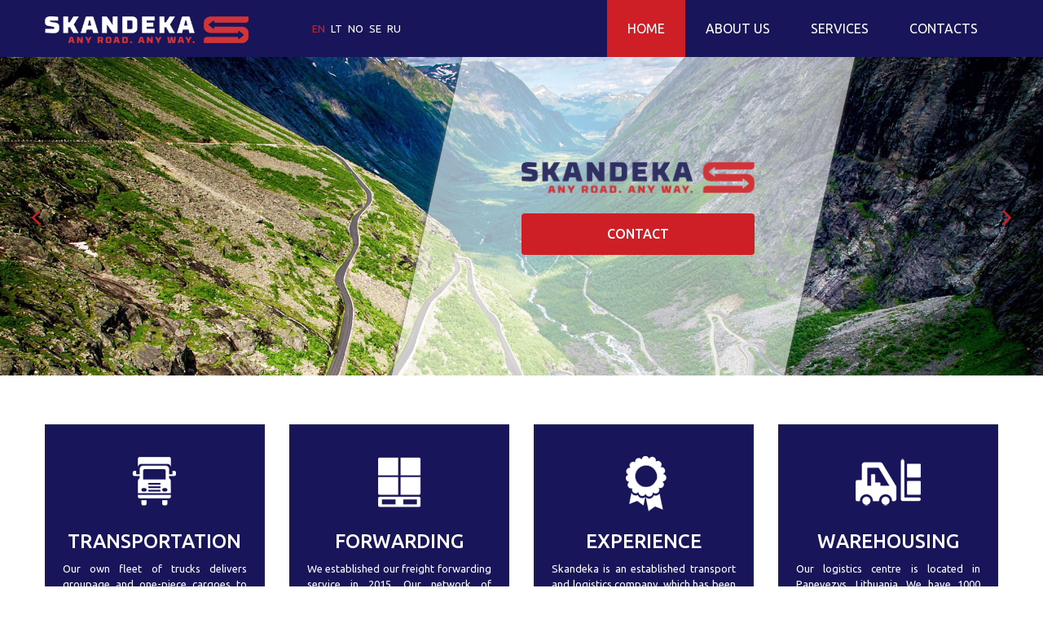

--- FILE ---
content_type: text/html; charset=utf-8
request_url: https://www.skandeka.lt/en
body_size: 11081
content:
<!DOCTYPE html>
<html xmlns="http://www.w3.org/1999/xhtml" xml:lang="en-gb" lang="en-gb" >
  <head>
          <base href="https://www.skandeka.lt/en" />
  <meta http-equiv="content-type" content="text/html; charset=utf-8" />
  <meta name="generator" content="SvetainiuCentras.lt on J!" />
  <title>International cargo transportation, freight forwarding, warehousing, customs brokerage - Norway, Sweden, Finland, Lithuania, Latvia, Estonia - UAB „SKANDEKA“</title>
  <link href="/en/home/rss" rel="alternate" type="application/rss+xml" title="RSS 2.0" />
  <link href="/en/home/atom" rel="alternate" type="application/atom+xml" title="Atom 1.0" />
  <link href="https://www.skandeka.lt/en" rel="canonical" />
  <link href="/templates/theme3169/favicon.ico" rel="shortcut icon" type="image/vnd.microsoft.icon" />
  <link rel="stylesheet" href="/templates/theme3169/css/layout.css" type="text/css" />
  <link rel="stylesheet" href="/templates/theme3169/css/jquery.fancybox.css" type="text/css" />
  <link rel="stylesheet" href="/templates/theme3169/css/jquery.fancybox-buttons.css" type="text/css" />
  <link rel="stylesheet" href="/templates/theme3169/css/jquery.fancybox-thumbs.css" type="text/css" />
  <link rel="stylesheet" href="/templates/theme3169/css/template.css" type="text/css" />
  <link rel="stylesheet" href="https://www.skandeka.lt/modules/mod_socialloginandsocialshare/lrstyle.css" type="text/css" />
  <link rel="stylesheet" href="/modules/mod_caroufredsel/css/caroufredsel.css" type="text/css" />
  <link rel="stylesheet" href="/templates/theme3169/css/caroufredsel.css" type="text/css" />
  <link rel="stylesheet" href="/templates/theme3169/css/camera.css" type="text/css" />
  <link rel="stylesheet" href="/templates/theme3169/html/mod_icemegamenu/css/default_icemegamenu.css" type="text/css" />
  <link rel="stylesheet" href="/templates/theme3169/html/mod_icemegamenu/css/default_icemegamenu-reponsive.css" type="text/css" />
  <link rel="stylesheet" href="/templates/theme3169/html/mod_icemegamenu/css/navbar.css" type="text/css" />
  <link rel="stylesheet" href="/media/mod_falang/css/template.css" type="text/css" />
  <script src="/media/jui/js/jquery.min.js" type="text/javascript"></script>
  <script src="/media/jui/js/jquery-noconflict.js" type="text/javascript"></script>
  <script src="/media/jui/js/jquery-migrate.min.js" type="text/javascript"></script>
  <script src="/media/system/js/caption.js" type="text/javascript"></script>
  <script src="/media/jui/js/bootstrap.min.js" type="text/javascript"></script>
  <script src="/templates/theme3169/js/jquery.validate.min.js" type="text/javascript"></script>
  <script src="/templates/theme3169/js/additional-methods.min.js" type="text/javascript"></script>
  <script src="/modules/mod_caroufredsel/js/jquery.caroufredsel.js" type="text/javascript"></script>
  <script src="/modules/mod_image_swoop/js/camera.min.js" type="text/javascript"></script>
  <script src="/templates/theme3169/html/mod_icemegamenu/js/menu.js" type="text/javascript"></script>
  <script src="/templates/theme3169/html/mod_icemegamenu/js/jquery.rd-navbar.js" type="text/javascript"></script>
  <script type="text/javascript">
jQuery(window).on('load',  function() {
				new JCaption('img.caption');
			});  (function(i,s,o,g,r,a,m){i['GoogleAnalyticsObject']=r;i[r]=i[r]||function(){
  (i[r].q=i[r].q||[]).push(arguments)},i[r].l=1*new Date();a=s.createElement(o),
  m=s.getElementsByTagName(o)[0];a.async=1;a.src=g;m.parentNode.insertBefore(a,m)
  })(window,document,'script','//www.google-analytics.com/analytics.js','ga');

  ga('create', 'UA-72413746-1', 'auto');
  ga('require', 'displayfeatures');
  ga('require', 'linkid', 'linkid.js');
  ga('send', 'pageview');
jQuery(document).ready(function(){
	jQuery('.hasTooltip').tooltip({"html": true,"container": "body"});
});window.setInterval(function(){var r;try{r=window.XMLHttpRequest?new XMLHttpRequest():new ActiveXObject("Microsoft.XMLHTTP")}catch(e){}if(r){r.open("GET","/index.php?option=com_ajax&format=json",true);r.send(null)}},3600000);jQuery(document).ready(function($){
	 RDMobilemenu_autoinit("#icemegamenu");
})
  </script>
  <link rel="alternate" href="https://www.skandeka.lt/ttps://www.skandeka.lt/en" hreflang="en-GB" />
  <link rel="alternate" href="https://www.skandeka.lt/ttps://www.skandeka.lt/lt" hreflang="lt-LT" />
  <link rel="alternate" href="https://www.skandeka.lt/ttps://www.skandeka.lt/no" hreflang="nb-NO" />
  <link rel="alternate" href="https://www.skandeka.lt/ttps://www.skandeka.lt/se" hreflang="sv-SE" />
  <link rel="alternate" href="https://www.skandeka.lt/ttps://www.skandeka.lt/ru" hreflang="ru-RU" />

    <link href='https://fonts.googleapis.com/css?family=Ubuntu:400,300,300italic,400italic,700,700italic,500italic,500&subset=latin,latin-ext' rel='stylesheet' type='text/css'>
  </head>
  <body class="body__ option-com_content view-category task- itemid-101">
        <!-- Body -->
    <div id="wrapper">
      <div class="wrapper-inner">
                <!-- Header -->
                <div id="header">
          <div class="row-container">
            <div class="container-fluid">
              <div class="row-fluid">
                <!-- Logo -->
                <div id="logo" class="span3">
                  <a href="https://www.skandeka.lt/">
                                        <img src="/images/logo.png" alt="UAB „SKANDEKA“">
                    <h1><span class="item_title_part_0 item_title_part_odd item_title_part_first_half item_title_part_first">UAB</span> <span class="item_title_part_1 item_title_part_even item_title_part_second_half item_title_part_last">„SKANDEKA“</span></h1>
                                      </a>
                </div>
                <nav class="moduletable pull-right  span7"><div class="module_container">
<div class="icemegamenu">
	<ul id="icemegamenu">
		<li id="iceMenu_101" class="iceMenuLiLevel_1 current active fullwidth">
			<a href="https://www.skandeka.lt/" class="icemega_active iceMenuTitle ">
				<span class="icemega_title icemega_nosubtitle">Home</span>
			</a>
		</li>
		<li id="iceMenu_134" class="iceMenuLiLevel_1 mzr-drop parent ">
			<a href="/en/our-team" class=" iceMenuTitle ">
				<span class="icemega_title icemega_nosubtitle">About us</span>
			</a>
			<ul class="icesubMenu icemodules sub_level_1" style="width:181px">
				<li>
					<div style="float:left;width:181px" class="iceCols">
						<ul>
							<li id="iceMenu_373" class="iceMenuLiLevel_2 ">
								<a href="/en/about-us/our-company" class=" iceMenuTitle ">
									<span class="icemega_title icemega_nosubtitle">Our company</span>
								</a>
							</li>
							<li id="iceMenu_374" class="iceMenuLiLevel_2 ">
								<a href="/en/about-us/our-fleet" class=" iceMenuTitle ">
									<span class="icemega_title icemega_nosubtitle">Our fleet</span>
								</a>
							</li>
							<li id="iceMenu_375" class="iceMenuLiLevel_2 ">
								<a href="/en/about-us/why-skandeka-is-your-best-choice" class=" iceMenuTitle ">
									<span class="icemega_title icemega_nosubtitle">Why Skandeka is your best choice?</span>
								</a>
							</li>
							<li id="iceMenu_376" class="iceMenuLiLevel_2 ">
								<a href="/en/about-us/our-team" class=" iceMenuTitle ">
									<span class="icemega_title icemega_nosubtitle">Our team</span>
								</a>
							</li>
							<li id="iceMenu_405" class="iceMenuLiLevel_2 ">
								<a href="/en/about-us/es-projektas/es-projektas" class=" iceMenuTitle ">
									<span class="icemega_title icemega_nosubtitle">ES projektas</span>
								</a>
							</li>
						</ul>
					</div>
				</li>
			</ul>
		</li>
		<li id="iceMenu_239" class="iceMenuLiLevel_1 mzr-drop parent ">
			<a href="/en/services" class=" iceMenuTitle ">
				<span class="icemega_title icemega_nosubtitle">Services</span>
			</a>
			<ul class="icesubMenu icemodules sub_level_1" style="width:280px">
				<li>
					<div style="float:left;width:280px" class="iceCols">
						<ul>
							<li id="iceMenu_369" class="iceMenuLiLevel_2 ">
								<a href="/en/services/overland-transport" class=" iceMenuTitle ">
									<span class="icemega_title icemega_nosubtitle">Overland transport</span>
								</a>
							</li>
							<li id="iceMenu_370" class="iceMenuLiLevel_2 ">
								<a href="/en/services/freight-forwarding" class=" iceMenuTitle ">
									<span class="icemega_title icemega_nosubtitle">Freight forwarding service</span>
								</a>
							</li>
						</ul>
					</div>
					<div style="float:left;width:280px" class="iceCols">
						<ul>
							<li id="iceMenu_371" class="iceMenuLiLevel_2 ">
								<a href="/en/services/warehousing-and-customs-services" class=" iceMenuTitle ">
									<span class="icemega_title icemega_nosubtitle">Warehousing and customs services</span>
								</a>
							</li>
						</ul>
					</div>
					<div style="float:left;width:280px" class="iceCols">
						<ul>
							<li id="iceMenu_402" class="iceMenuLiLevel_2 ">
								<a href="/paslaugos/online-order/view/form/lang/en?lang=en" class=" iceMenuTitle ">
									<span class="icemega_title icemega_nosubtitle">Online order</span>
								</a>
							</li>
						</ul>
					</div>
				</li>
			</ul>
		</li>
		<li id="iceMenu_142" class="iceMenuLiLevel_1 ">
			<a href="/en/contacts" class=" iceMenuTitle ">
				<span class="icemega_title icemega_nosubtitle">Contacts</span>
			</a>
		</li>
	</ul>
</div>


<script type="text/javascript">
	jQuery(document).ready(function(){
		var browser_width1 = jQuery(window).width();
		jQuery("#icemegamenu").find(".icesubMenu").each(function(index){
			var offset1 = jQuery(this).offset();
			var xwidth1 = offset1.left + jQuery(this).width();
			if(xwidth1 >= browser_width1){
				jQuery(this).addClass("ice_righttoleft");
			}
		});
		
	})
	jQuery(window).resize(function() {
		var browser_width = jQuery(window).width();
		jQuery("#icemegamenu").find(".icesubMenu").removeClass("ice_righttoleft").each(function(index){
			var offset = jQuery(this).offset();
			var xwidth = offset.left + jQuery(this).width();
			if(xwidth >= browser_width){
				jQuery(this).addClass("ice_righttoleft");
			}
		});
	});
</script></div></nav><div class="moduletable   span2"><div class="module_container"><div class="mod-languages">

	<ul class="lang-inline">
	        
        <!-- >>> [FREE] >>> -->
                    <li class="lang-active" dir="ltr">
                                    <a href="https://www.skandeka.lt/en">
                                                    EN                                            </a>
                            </li>
                <!-- <<< [FREE] <<< -->
	        
        <!-- >>> [FREE] >>> -->
                    <li class="" dir="ltr">
                                    <a href="https://www.skandeka.lt/lt">
                                                    LT                                            </a>
                            </li>
                <!-- <<< [FREE] <<< -->
	        
        <!-- >>> [FREE] >>> -->
                    <li class="" dir="ltr">
                                    <a href="https://www.skandeka.lt/no">
                                                    NO                                            </a>
                            </li>
                <!-- <<< [FREE] <<< -->
	        
        <!-- >>> [FREE] >>> -->
                    <li class="" dir="ltr">
                                    <a href="https://www.skandeka.lt/se">
                                                    SE                                            </a>
                            </li>
                <!-- <<< [FREE] <<< -->
	        
        <!-- >>> [FREE] >>> -->
                    <li class="" dir="ltr">
                                    <a href="https://www.skandeka.lt/ru">
                                                    RU                                            </a>
                            </li>
                <!-- <<< [FREE] <<< -->
		</ul>

</div>
</div></div>
              </div>
            </div>
          </div>
        </div>
                        <!-- Showcase -->
        <div id="showcase">
          <div class="moduletable "><div class="module_container"><div id="camera-slideshow_92" class=" camera_wrap pattern_1">

<div class="camera-item" data-src="/images/slider/slide-1.jpg">

			<div class="camera_caption fadeFromRight">

			<div class="item_content">
				<span class="bg"></span>
								
					
					
					
					<div class="item_introtext"><div class="custom_title"><img src="/images/skandeka-dark.png" alt="" /></div>
<p><a class="btn" href="/en/contacts">Contact</a></p></div>

					<!-- Read More link -->
					
				</div>

			</div>
		
	</div>

<div class="camera-item" data-src="/images/slider/slide-2.jpg">

			<div class="camera_caption fadeFromRight">

			<div class="item_content">
				<span class="bg"></span>
								
					
					
					
					<div class="item_introtext"><div class="custom_title"><img src="/images/skandeka-dark.png" alt="" /></div>
<p><a class="btn" href="/en/contacts">Contact</a></p></div>

					<!-- Read More link -->
					
				</div>

			</div>
		
	</div>

<div class="camera-item" data-src="/images/slider/slide-3.jpg">

			<div class="camera_caption fadeFromRight">

			<div class="item_content">
				<span class="bg"></span>
								
					
					
					
					<div class="item_introtext"><div class="custom_title"><img src="/images/skandeka-dark.png" alt="" /></div>
<p><a class="btn" href="/en/contacts">Contact</a></p></div>

					<!-- Read More link -->
					
				</div>

			</div>
		
	</div>
</div>
<script>
	jQuery(function(){
		jQuery('#camera-slideshow_92').camera({
			alignment			: "topCenter", //topLeft, topCenter, topRight, centerLeft, center, centerRight, bottomLeft, bottomCenter, bottomRight
			autoAdvance				: 1,	//true, false
			mobileAutoAdvance	: 1, //true, false. Auto-advancing for mobile devices
			barDirection			: "leftToRight",	//'leftToRight', 'rightToLeft', 'topToBottom', 'bottomToTop'
			barPosition				: "bottom",	//'bottom', 'left', 'top', 'right'
			cols							: 6,
			easing						: "swing",	//for the complete list http://jqueryui.com/demos/effect/easing.html
			mobileEasing			: "swing",	//leave empty if you want to display the same easing on mobile devices and on desktop etc.
			fx								: "simpleFade",	
			mobileFx					: "simpleFade",		//leave empty if you want to display the same effect on mobile devices and on desktop etc.
			gridDifference		: 250,	//to make the grid blocks slower than the slices, this value must be smaller than transPeriod
			height						: "30.517578125%",	//here you can type pixels (for instance '300px'), a percentage (relative to the width of the slideshow, for instance '50%') or 'auto'
			imagePath					: 'https://www.skandeka.lt/templates/theme3169/images/',	//the path to the image folder (it serves for the blank.gif, when you want to display videos)
			hover							: 0,	//true, false. Puase on state hover. Not available for mobile devices
			loader						: "none",	//pie, bar, none (even if you choose "pie", old browsers like IE8- can't display it... they will display always a loading bar)
			loaderColor				: "#eeeeee", 
			loaderBgColor			: "#222222", 
			loaderOpacity			: .8,	//0, .1, .2, .3, .4, .5, .6, .7, .8, .9, 1
			loaderPadding			: 2,	//how many empty pixels you want to display between the loader and its background
			loaderStroke			: 7,	//the thickness both of the pie loader and of the bar loader. Remember: for the pie, the loader thickness must be less than a half of the pie diameter
			minHeight					: "320px",	//you can also leave it blank
			navigation				: 1,	//true or false, to display or not the navigation buttons
			navigationHover		: 0,	//if true the navigation button (prev, next and play/stop buttons) will be visible on hover state only, if false they will be 	visible always
			mobileNavHover		: 0,	//same as above, but only for mobile devices
			opacityOnGrid			: 0,	//true, false. Decide to apply a fade effect to blocks and slices: if your slideshow is fullscreen or simply big, I recommend to set it false to have a smoother effect 
			overlayer					: 0,	//a layer on the images to prevent the users grab them simply by clicking the right button of their mouse (.camera_overlayer)
			pagination				: 0,
			playPause					: 0,	//true or false, to display or not the play/pause buttons
			pauseOnClick			: 0,	//true, false. It stops the slideshow when you click the sliders.
			pieDiameter				: 38,
			piePosition				: "rightTop",	//'rightTop', 'leftTop', 'leftBottom', 'rightBottom'
			portrait					: 0, //true, false. Select true if you don't want that your images are cropped
			rows							: 4,
			slicedCols				: 6,	//if 0 the same value of cols
			slicedRows				: 4,	//if 0 the same value of rows
			// slideOn				: "",	//next, prev, random: decide if the transition effect will be applied to the current (prev) or the next slide
			thumbnails				: 0,
			time							: 7000,	//milliseconds between the end of the sliding effect and the start of the nex one
			transPeriod				: 1500	//lenght of the sliding effect in milliseconds
			// onEndTransition		: function() {  },	//this callback is invoked when the transition effect ends
			// onLoaded					: function() {  },	//this callback is invoked when the image on a slide has completely loaded
			// onStartLoading		: function() {  },	//this callback is invoked when the image on a slide start loading
			// onStartTransition	: function() {  }	//this callback is invoked when the transition effect starts
		});
	});
</script></div></div>
        </div>
                                         <!-- Video -->
        <div id="video">
          <div class="row-container">
            <div class="container-fluid">
              <div class="row-fluid">
                <div class="moduletable center  span12"><div class="module_container"><div class="mod-newsflash-adv services mod-newsflash-adv__center cols-4" id="module_132">
    <div class="row-fluid">
    <article class="span3 item item_num0 item__module  " id="item_112">
    <a href="/en/services/overland-transport">
<div class="item_content">
<!-- Intro Image -->
<figure class="item_img img-intro img-intro__none"> 
			<img src="/images/pages/truck.png" alt="">
		</figure>
	<!-- Item title -->
		<h3 class="item_title item_title__center"><span class="item_title_part_0 item_title_part_odd item_title_part_first_half item_title_part_first item_title_part_last">Transportation</span></h3>
		<!-- Introtext -->
	<div class="item_introtext_blocks">
		<p>Our own fleet of trucks delivers groupage and one-piece cargoes to and from Norway, Sweden, Finland, Lithuania, Latvia and Estonia.</p>	</div>
	
	
	<!-- Read More link -->
	</div>
</a>
<div class="clearfix"></div>  </article>
    <article class="span3 item item_num1 item__module  " id="item_113">
    <a href="/en/services/freight-forwarding">
<div class="item_content">
<!-- Intro Image -->
<figure class="item_img img-intro img-intro__none"> 
			<img src="/images/pages/ekspedijavimas-icon.png" alt="">
		</figure>
	<!-- Item title -->
		<h3 class="item_title item_title__center"><span class="item_title_part_0 item_title_part_odd item_title_part_first_half item_title_part_first item_title_part_last">Forwarding</span></h3>
		<!-- Introtext -->
	<div class="item_introtext_blocks">
		<p>We established our freight forwarding service in 2015. Our network of reliable transport partners is constantly growing.</p>	</div>
	
	
	<!-- Read More link -->
	</div>
</a>
<div class="clearfix"></div>  </article>
    <article class="span3 item item_num2 item__module  " id="item_114">
    <a href="/en/our-team">
<div class="item_content">
<!-- Intro Image -->
<figure class="item_img img-intro img-intro__none"> 
			<img src="/images/pages/exp.png" alt="">
		</figure>
	<!-- Item title -->
		<h3 class="item_title item_title__center"><span class="item_title_part_0 item_title_part_odd item_title_part_first_half item_title_part_first item_title_part_last">Experience</span></h3>
		<!-- Introtext -->
	<div class="item_introtext_blocks">
		<p>Skandeka is an established transport and logistics company, which has been successfully operating and growing since 2001.</p>	</div>
	
	
	<!-- Read More link -->
	</div>
</a>
<div class="clearfix"></div>  </article>
    <article class="span3 item item_num3 item__module  lastItem" id="item_115">
    <a href="/en/services/warehousing-and-customs-services">
<div class="item_content">
<!-- Intro Image -->
<figure class="item_img img-intro img-intro__none"> 
			<img src="/images/pages/sandelis.png" alt="">
		</figure>
	<!-- Item title -->
		<h3 class="item_title item_title__center"><span class="item_title_part_0 item_title_part_odd item_title_part_first_half item_title_part_first item_title_part_last">Warehousing</span></h3>
		<!-- Introtext -->
	<div class="item_introtext_blocks">
		<p>Our logistics centre is located in Panevezys, Lithuania. We have 1000 m2 of modern and secure warehouse space at your disposal.</p>	</div>
	
	
	<!-- Read More link -->
	</div>
</a>
<div class="clearfix"></div>  </article>
    </div> 
  <div class="clearfix"></div>

  </div>
</div></div><section class="moduletable center  span12"><div class="module_container"><div class="mod-article-single mod-article-single__center" id="module_149">
	<div class="item__module" id="item_101">
				<!-- Intro Image -->
		<figure class="item_img img-intro img-intro__left">
							<img src="/images/pages/gold_sm.jpg" alt="">
						</figure>
				<!-- Item Title -->
		<h3 class="item-title"><span class="item_title_part_0 item_title_part_odd item_title_part_first_half item_title_part_first">OVERLAND</span> <span class="item_title_part_1 item_title_part_even item_title_part_second_half item_title_part_last">TRANSPORT</span></h3>
		
		<!-- Intro Text -->
		<div class="item_introtext">
			<p>Road transportation is the main business of JSC “Skandeka”. Our professional transport coordinators manage international shipments from/to Norway, Sweden, Finland, Lithuania, Latvia and Estonia. All our vehicles comply with the latest standards and requirements. We have trucks that are technically adapted to carry dangerous goods (in line with European Agreement on Dangerous Goods by Road or ADR). All goods are insured with CMR insurance.</p>		</div>
		<div class="clearfix"></div>
	</div>
  </div></div></section>
              </div>
            </div>
          </div>
        </div>
                                <!-- Maintop -->
        <div id="maintop">
          <div class="row-container">
            <div class="container-fluid">
              <div class="row-fluid">
                <section class="moduletable center  span12"><div class="module_container"><div class="mod-article-single mod-article-single__center" id="module_125">
	<div class="item__module" id="item_100">
				<!-- Intro Image -->
		<figure class="item_img img-intro img-intro__right">
							<img src="/images/pages/apiemus.jpg" alt="">
						</figure>
				<!-- Item Title -->
		<h3 class="item-title"><span class="item_title_part_0 item_title_part_odd item_title_part_first_half item_title_part_first">FREIGHT</span> <span class="item_title_part_1 item_title_part_even item_title_part_first_half">FORWARDING</span> <span class="item_title_part_2 item_title_part_odd item_title_part_second_half item_title_part_last">SERVICE</span></h3>
		
		<!-- Intro Text -->
		<div class="item_introtext">
			<p>We set up our freight-forwarding department in 2015. We partner with many reliable carriers to deliver part load (PTL) and full load (FTL) shipments. We can offer a wide range of transport with guaranteed departures and your preferred delivery times. Skandeka takes care of loads of any standard and complexity. Our extensive constantly monitored database allows to quickly organize the necessary transportation solution to the client.</p>		</div>
		<div class="clearfix"></div>
	</div>
  </div></div></section><div class="moduletable   span12"><div class="module_container"><div class="mod-article-single mod-article-single__" id="module_157">
	<div class="item__module" id="item_124">
				<!-- Intro Image -->
		<figure class="item_img img-intro img-intro__left">
							<img src="/images/pages/jfg011sm.jpg" alt="">
						</figure>
				<!-- Item Title -->
		<h4 class="item-title"><span class="item_title_part_0 item_title_part_odd item_title_part_first_half item_title_part_first">Our</span> <span class="item_title_part_1 item_title_part_even item_title_part_second_half item_title_part_last">experience</span></h4>
		
		<!-- Intro Text -->
		<div class="item_introtext">
			<p>JSC “Skandeka” was established in 2001. Our long-term company employees have a range of experience in transportation business, all our drivers are fully trained and extremely professional. Our main activity and expertise is international transportation. We have our own cargo terminal, we can provide customs brokerage services, we offer urgent delivery option. All our vehicles comply with the latest international standards and requirements. We have trucks that are technically adapted to carry oversized cargo and dangerous goods (in line with European Agreement on Dangerous Goods by Road or ADR).</p>		</div>
		<div class="clearfix"></div>
	</div>
  </div></div></div>
              </div>
            </div>
          </div>
        </div>
                        <!-- Maintop -->
        <div id="maintop-2" data-stellar-background-ratio="0.5">
          <div class="moduletable  trucks"><div class="module_container"><div class="mod_caroufredsel mod_caroufredsel__ trucks" id="module_91">
	<div id="list_carousel_91" class="list_carousel">

		<ul id="caroufredsel_91">
							<li class="item" id="item_19">
					<div class="item_content"><!-- Intro Image -->
<figure class="item_img img-intro img-intro__none"> 
			<img src="/images/carousel/carousel-1.jpg" alt="">
		</figure>

<div class="item_content_indent">
	<div class="item_content_inner">

				<h3 class="item_title item_title__ trucks"><span class="item_title_part_0 item_title_part_odd item_title_part_first_half item_title_part_first">Overland</span> <span class="item_title_part_1 item_title_part_even item_title_part_second_half item_title_part_last">transport</span></h3>
					
		<!-- Read More link -->
			</div>
</div>

</div>
				</li>
							<li class="item" id="item_22">
					<div class="item_content"><!-- Intro Image -->
<figure class="item_img img-intro img-intro__none"> 
			<img src="/images/carousel/carousel-2.jpg" alt="">
		</figure>

<div class="item_content_indent">
	<div class="item_content_inner">

				<h3 class="item_title item_title__ trucks"><span class="item_title_part_0 item_title_part_odd item_title_part_first_half item_title_part_first">LONG</span> <span class="item_title_part_1 item_title_part_even item_title_part_first_half">EXPERIENCE,</span> <span class="item_title_part_2 item_title_part_odd item_title_part_second_half">FROM</span> <span class="item_title_part_3 item_title_part_even item_title_part_second_half item_title_part_last">2001</span></h3>
					
		<!-- Read More link -->
			</div>
</div>

</div>
				</li>
							<li class="item" id="item_118">
					<div class="item_content"><!-- Intro Image -->
<figure class="item_img img-intro img-intro__none"> 
			<img src="/images/carousel/carousel-3.jpg" alt="">
		</figure>

<div class="item_content_indent">
	<div class="item_content_inner">

				<h3 class="item_title item_title__ trucks"><span class="item_title_part_0 item_title_part_odd item_title_part_first_half item_title_part_first">Professional</span> <span class="item_title_part_1 item_title_part_even item_title_part_second_half item_title_part_last">services</span></h3>
					
		<!-- Read More link -->
			</div>
</div>

</div>
				</li>
							<li class="item" id="item_20">
					<div class="item_content"><!-- Intro Image -->
<figure class="item_img img-intro img-intro__none"> 
			<img src="/images/carousel/carousel-4.jpg" alt="">
		</figure>

<div class="item_content_indent">
	<div class="item_content_inner">

				<h3 class="item_title item_title__ trucks"><span class="item_title_part_0 item_title_part_odd item_title_part_first_half item_title_part_first">35</span> <span class="item_title_part_1 item_title_part_even item_title_part_second_half item_title_part_last">Trucks</span></h3>
					
		<!-- Read More link -->
			</div>
</div>

</div>
				</li>
							<li class="item" id="item_21">
					<div class="item_content"><!-- Intro Image -->
<figure class="item_img img-intro img-intro__none"> 
			<img src="/images/carousel/carousel-5.jpg" alt="">
		</figure>

<div class="item_content_indent">
	<div class="item_content_inner">

				<h3 class="item_title item_title__ trucks"><span class="item_title_part_0 item_title_part_odd item_title_part_first_half item_title_part_first">Curtainsider</span> <span class="item_title_part_1 item_title_part_even item_title_part_second_half item_title_part_last">Semi-Trailer</span></h3>
					
		<!-- Read More link -->
			</div>
</div>

</div>
				</li>
							<li class="item" id="item_117">
					<div class="item_content"><!-- Intro Image -->
<figure class="item_img img-intro img-intro__none"> 
			<img src="/images/carousel/carousel-6.jpg" alt="">
		</figure>

<div class="item_content_indent">
	<div class="item_content_inner">

				<h3 class="item_title item_title__ trucks"><span class="item_title_part_0 item_title_part_odd item_title_part_first_half item_title_part_first">Thermo-insulated</span> <span class="item_title_part_1 item_title_part_even item_title_part_second_half item_title_part_last">semitrailers</span></h3>
					
		<!-- Read More link -->
			</div>
</div>

</div>
				</li>
					</ul>
	</div>

			<div id="carousel_91_prev" class="caroufredsel_prev"><span>&lt;</span></div>
		<div id="carousel_91_next" class="caroufredsel_next"><span>&gt;</span></div>
	
	<div id="carousel_91_pag" class="caroufredsel_pagination"></div>
	<div class="clearfix"></div>

	</div>

<script>
jQuery(function($) {
	var carousel = $("#caroufredsel_91")
	carousel.carouFredSel({
		responsive	: true,
		width: '100%',
		items		: {
			width : 512,
			height: 'variable',
			visible		: {
				min			: 1,
				max			: 4			},
			minimum: 1
		},
		scroll: {
			items: 1,
			fx: "scroll",
			easing: "swing",
			duration: 300,
			queue: true
		},
		auto: 7000,
					next: "#carousel_91_next",
			prev: "#carousel_91_prev",
						swipe:{
			onTouch: true
		}
	});
	$(window).load(function(){
		setTimeout(function(){
			carousel.trigger('configuration', {reInit: true})
		}, 100);
	});
});
</script>
</div></div>
        </div>
                <!-- Main Content row -->
        <div id="content">
          <div class="row-container">
            <div class="container-fluid">
              <div class="content-inner row-fluid">
                                <div id="component" class="span12">
                  <main role="main">
                                        <div id="system-message-container">
	</div>

                    <section class="page-category page-category__">
	</section>
                                        <!-- Content-bottom -->
                    <div id="content-bottom-row" class="row-fluid">
                      <div id="content-bottom">
                        <div class="moduletable  partners  span12"><div class="module_container"><header><h3 class="moduleTitle "><span class="item_title_part_0 item_title_part_odd item_title_part_first_half item_title_part_first">Our</span> <span class="item_title_part_1 item_title_part_even item_title_part_second_half item_title_part_last">partners</span></h3></header><div class="mod_caroufredsel mod_caroufredsel__ partners" id="module_159">
	<div id="list_carousel_159" class="list_carousel">

		<ul id="caroufredsel_159">
							<li class="item" id="item_134">
					<div class="item_content"><!-- Intro Image -->
<figure class="item_img img-intro img-intro__none"> 
			<img src="/images/clients/hellman.png" alt="">
		</figure>

<div class="item_content_indent">
	<div class="item_content_inner">

					
		<!-- Read More link -->
			</div>
</div>

</div>
				</li>
							<li class="item" id="item_135">
					<div class="item_content"><!-- Intro Image -->
<figure class="item_img img-intro img-intro__none"> 
			<img src="/images/clients/transline_baltic.png" alt="">
		</figure>

<div class="item_content_indent">
	<div class="item_content_inner">

					
		<!-- Read More link -->
			</div>
</div>

</div>
				</li>
							<li class="item" id="item_136">
					<div class="item_content"><!-- Intro Image -->
<figure class="item_img img-intro img-intro__none"> 
			<img src="/images/clients/db_schenker.png" alt="">
		</figure>

<div class="item_content_indent">
	<div class="item_content_inner">

					
		<!-- Read More link -->
			</div>
</div>

</div>
				</li>
							<li class="item" id="item_138">
					<div class="item_content"><!-- Intro Image -->
<figure class="item_img img-intro img-intro__none"> 
			<img src="/images/clients/dfds.png" alt="">
		</figure>

<div class="item_content_indent">
	<div class="item_content_inner">

					
		<!-- Read More link -->
			</div>
</div>

</div>
				</li>
							<li class="item" id="item_139">
					<div class="item_content"><!-- Intro Image -->
<figure class="item_img img-intro img-intro__none"> 
			<img src="/images/clients/glass_lt.png" alt="">
		</figure>

<div class="item_content_indent">
	<div class="item_content_inner">

					
		<!-- Read More link -->
			</div>
</div>

</div>
				</li>
							<li class="item" id="item_140">
					<div class="item_content"><!-- Intro Image -->
<figure class="item_img img-intro img-intro__none"> 
			<img src="/images/clients/hplus.png" alt="">
		</figure>

<div class="item_content_indent">
	<div class="item_content_inner">

					
		<!-- Read More link -->
			</div>
</div>

</div>
				</li>
							<li class="item" id="item_141">
					<div class="item_content"><!-- Intro Image -->
<figure class="item_img img-intro img-intro__none"> 
			<img src="/images/clients/devold.png" alt="">
		</figure>

<div class="item_content_indent">
	<div class="item_content_inner">

					
		<!-- Read More link -->
			</div>
</div>

</div>
				</li>
							<li class="item" id="item_142">
					<div class="item_content"><!-- Intro Image -->
<figure class="item_img img-intro img-intro__none"> 
			<img src="/images/clients/Circle_K_logo_2016sm.jpg" alt="">
		</figure>

<div class="item_content_indent">
	<div class="item_content_inner">

					
		<!-- Read More link -->
			</div>
</div>

</div>
				</li>
							<li class="item" id="item_143">
					<div class="item_content"><!-- Intro Image -->
<figure class="item_img img-intro img-intro__none"> 
			<img src="/images/clients/tyrholm.png" alt="">
		</figure>

<div class="item_content_indent">
	<div class="item_content_inner">

					
		<!-- Read More link -->
			</div>
</div>

</div>
				</li>
					</ul>
	</div>

			<div id="carousel_159_prev" class="caroufredsel_prev"><span>&lt;</span></div>
		<div id="carousel_159_next" class="caroufredsel_next"><span>&gt;</span></div>
	
	<div id="carousel_159_pag" class="caroufredsel_pagination"></div>
	<div class="clearfix"></div>

	</div>

<script>
jQuery(function($) {
	var carousel = $("#caroufredsel_159")
	carousel.carouFredSel({
		responsive	: true,
		width: '100%',
		items		: {
			width : 225,
			height: 'variable',
			visible		: {
				min			: 2,
				max			: 5			},
			minimum: 1
		},
		scroll: {
			items: 1,
			fx: "scroll",
			easing: "swing",
			duration: 300,
			queue: true
		},
		auto: 7000,
					next: "#carousel_159_next",
			prev: "#carousel_159_prev",
						swipe:{
			onTouch: true
		}
	});
	$(window).load(function(){
		setTimeout(function(){
			carousel.trigger('configuration', {reInit: true})
		}, 100);
	});
});
</script>
</div></div><div class="moduletable  "><div class="module_container"><header><h3 class="moduleTitle "><span class="item_title_part_0 item_title_part_odd item_title_part_first_half item_title_part_first">ES</span> <span class="item_title_part_1 item_title_part_even item_title_part_second_half item_title_part_last">projektas</span></h3></header><div class="mod-custom mod-custom__"  >
	<p>Galimybė gauti paramą iš jungtinio projekto „Investicinė parama saulės elektrinėms sausumoje“ pateikus paraišką Lietuvos energetikos agentūrai paskatino UAB „Skandeka“ suplanuoti įsirengti saulės elektrinę sausumoje. Jungtinio projekto projektas įgyvendinamas pagal ekonomikos gaivinimo ir atsparumo didinimo planą „Naujos kartos Lietuva“, finansuojamą Europos Sąjungos ekonomikos gaivinimo ir atsparumo didinimo priemonės „NextGenerationEU“ lėšomis.</p>
<p><img src="/images/nkl-1.jpg" alt="" /> <img src="/images/lea-1.jpg" alt="" /> <img src="/images/es-1.jpg" alt="" /></p></div></div></div>
                      </div>
                    </div>
                                      </main>
                </div>
                              </div>
            </div>
          </div>
        </div>
                <!-- Mainbottom -->
        <div id="mainbottom">
          <div class="row-container">
            <div class="container-fluid">
              <div class="row-fluid">
                <div class="moduletable  contact-module  span12"><div class="module_container"><div class="mod-article-single mod-article-single__ contact-module" id="module_156">
	<div class="item__module" id="item_123">
				<!-- Item Title -->
		<h4 class="item-title"><span class="item_title_part_0 item_title_part_odd item_title_part_first_half item_title_part_first">If</span> <span class="item_title_part_1 item_title_part_even item_title_part_first_half">you</span> <span class="item_title_part_2 item_title_part_odd item_title_part_first_half">can‘t</span> <span class="item_title_part_3 item_title_part_even item_title_part_first_half">find</span> <span class="item_title_part_4 item_title_part_odd item_title_part_first_half">an</span> <span class="item_title_part_5 item_title_part_even item_title_part_second_half">answer,</span> <span class="item_title_part_6 item_title_part_odd item_title_part_second_half">please</span> <span class="item_title_part_7 item_title_part_even item_title_part_second_half">contact</span> <span class="item_title_part_8 item_title_part_odd item_title_part_second_half item_title_part_last">us.</span></h4>
		
		<!-- Intro Text -->
		<div class="item_introtext">
					</div>
		<div class="clearfix"></div>
	</div>
     
  <div class="mod-newsflash-adv_custom-link">
    <a href="/en/contacts">Contact us</a>  </div>
  </div></div></div>
              </div>
            </div>
          </div>
        </div>
                        <!-- Bottom -->
        <div id="bottom">
          <div class="row-container">
            <div class="container-fluid">
              <div class="row-fluid">
                <div class="moduletable   span4"><div class="module_container"><header><h5 class="moduleTitle "><span class="item_title_part_0 item_title_part_odd item_title_part_first_half item_title_part_first item_title_part_last">Kontaktai</span></h5></header><div class="mod-menu">
	<ul class="nav menu menuinfo contacts">
	<li class="item-332 deeper parent"><a class="fa fa-map-marker" href="#" >map-marker</a>
<ul class="nav-child unstyled small"><li class="item-333"><span class="separator">Pramonės g. 16, Panevėžys</span></li></ul></li><li class="item-334 deeper parent"><a class="fa fa-phone " href="#" >phone </a>
<ul class="nav-child unstyled small"><li class="item-335"><span class="separator">+370 454 62701 </span></li></ul></li><li class="item-336 deeper parent"><a class="fa fa-phone " href="#" >phone </a>
<ul class="nav-child unstyled small"><li class="item-337"><span class="separator"> +370 685 20025</span></li></ul></li><li class="item-338 deeper parent"><a class="fa fa-envelope-o" href="#" >map-envelope-o</a>
<ul class="nav-child unstyled small"><li class="item-339 deeper parent"><span class="separator">Email:</span><ul class="nav-child unstyled small"><li class="item-340"><a href="mailto:info@skandeka.lt" >info@skandeka.lt</a>
</li></ul></li></ul></li>	</ul>
</div></div></div>
              </div>
            </div>
          </div>
        </div>
                        <div id="push"></div>

      </div>
      <div class="clr"></div>
    </div>
        <div id="footer-wrapper">
      <div class="footer-wrapper-inner">
        <!-- Copyright -->
        <div id="copyright" role="contentinfo">
          <div class="row-container">
            <div class="container-fluid">
              <div class="row-fluid">
                <div class="copyright span12">
                                    <span class="siteName">UAB „SKANDEKA“</span>
    					      					      <span class="copy">&copy;</span>  					      <span class="year">2026</span>                                    <a class="privacy_link" rel="license"><!--href="<?php/* echo $privacy_link_url; */?>"-->Privacy policy</a>
    					                                                        <div id="webcenter">
                  <span style="font-size:11px;color:#888888;">Tinklapių kūrimas:</span> <a href="http://www.svetainiucentras.lt" target="_blank">SvetainiuCentras.lt</a>
                </div>
                </div>
                
                              </div>
            </div>
          </div>
        </div>
      </div>
    </div>
        <div id="back-top">
      <a href="#"><span></span> </a>
    </div>
            <div id="modal" class="modal hide fade loginPopup">
      <div class="modal-hide"></div>
      <div class="modal_wrapper">
        <button type="button" class="close modalClose">×</button>
        <div class="moduletable "><div class="modal-header"><header><h3 class=""><span class="item_title_part_0 item_title_part_odd item_title_part_first_half item_title_part_first">Login</span> <span class="item_title_part_1 item_title_part_even item_title_part_second_half item_title_part_last">form</span></h3></header></div><div class="modal-body">  <form action="https://www.skandeka.lt/en" method="post" id="login-form-108" class="form-inline">
        <div class="mod-login_userdata">
    <div id="form-login-username-108" class="control-group">
      <div class="controls">
                <input id="mod-login_username-108" class="inputbox mod-login_username" type="text" name="username" tabindex="1" size="18" placeholder="User name" required>
              </div>
    </div>
    <div id="form-login-password-108" class="control-group">
      <div class="controls">
                <input id="mod-login_passwd-108" class="inputbox mod-login_passwd" type="password" name="password" tabindex="2" size="18" placeholder="Password"  required>
              </div>
    </div>    
                <label for="mod-login_remember-108" class="checkbox">
        <input id="mod-login_remember-108" class="mod-login_remember" type="checkbox" name="remember" value="yes">
        Remember me      </label> 
            <div class="mod-login_submit">
        <button type="submit" tabindex="3" name="Submit" class="btn btn-primary">Log in</button>
      </div>
               
      <ul class="unstyled">
        <li><a href="/en/profile/forgot-username" class="" title="Forgot your username?">Forgot your username?</a></li>
        <li><a href="/en/profile/forgot-password" class="" title="Forgot your password?">Forgot your password?</a></li>
              </ul>
      <input type="hidden" name="option" value="com_users">
      <input type="hidden" name="task" value="user.login">
      <input type="hidden" name="return" value="aW5kZXgucGhwP29wdGlvbj1jb21fY29udGVudCZ2aWV3PWNhdGVnb3J5JmxheW91dD10aGVtZTMxNjk6Y2F0ZWdvcnkmaWQ9OCZJdGVtaWQ9MTAx">
      <input type="hidden" name="8e9649af039029281dd0c1c68f6254c1" value="1" />    </div>
      </form>
<script>
  jQuery(document).bind('ready', function(){
      validator = jQuery('#login-form__108').validate({
        wrapper: 'mark'
      })
  })
</script>
<div class="lr_social_login_basic_150">
		<div class="lr_providers">
		<div class="lr_icons_box"><div>
			<a class="lr_providericons lr_facebook" href="javascript:void(0);" onclick="javascript:window.open('http://www.facebook.com/dialog/oauth?client_id=296188807244109&amp;redirect_uri=https://www.skandeka.lt/?provider=facebook&amp;display=popup&amp;scope=email,user_photos,user_about_me,user_hometown,user_photos','Facebook','toolbar=0,scrollbars=0,location=0,statusbar=0,menubar=0,resizable=0,width=400px,height=400px');" rel="nofollow" title="Login with Facebook">Login with Facebook</a>
			</div><div>
			<a class="lr_providericons lr_google" href="javascript:void(0);" onclick="javascript:window.open('https://accounts.google.com/o/oauth2/auth?response_type=code&amp;redirect_uri=https://www.skandeka.lt/?provider=google&amp;client_id=4ea43331a8b16c6ddb33685fc03635a8&amp;scope=https%3A%2F%2Fwww.googleapis.com%2Fauth%2Fuserinfo.profile+https%3A%2F%2Fwww.googleapis.com%2Fauth%2Fuserinfo.email','Google','toolbar=0,scrollbars=0,location=0,statusbar=0,menubar=0,resizable=0,width=400px,height=400px');" rel="nofollow" title="Login with Google +">Login with Google +</a>
			</div></div>
		</div>
		</div></div></div>
      </div>
    </div>
            
        <script src="/templates/theme3169/js/jquery.stellar.min.js"></script>
    <script>
      jQuery(function($) {
        $(window).load(function(){
          $.stellar({responsive: true,horizontalScrolling: false});
        });
      });
    </script>
        <script src="/templates/theme3169/js/jquery.fancybox.pack.js"></script>
    <script src="/templates/theme3169/js/jquery.fancybox-buttons.js"></script>
    <script src="/templates/theme3169/js/jquery.fancybox-media.js"></script>
    <script src="/templates/theme3169/js/jquery.fancybox-thumbs.js"></script>
    <script src="/templates/theme3169/js/jquery.pep.js"></script>
    <script src="/templates/theme3169/js/jquery.vide.min.js"></script>
    <script src="/templates/theme3169/js/autosize.min.js"></script>
    <script src="/templates/theme3169/js/scripts.js"></script>
      </body>
</html>


--- FILE ---
content_type: text/css
request_url: https://www.skandeka.lt/templates/theme3169/css/layout.css
body_size: 537
content:
.clearfix:before,
.clearfix:after {
  display: table;
  content: "";
  line-height: 0;
}
.clearfix:after {
  clear: both;
}
.hide-text {
  font-size: 0;
  line-height: 0;
  color: transparent;
  text-shadow: none;
  background-color: transparent;
  border: 0;
}
.input-block-level {
  display: block;
  width: 100%;
  min-height: 35px;
  -webkit-box-sizing: border-box;
  -moz-box-sizing: border-box;
  box-sizing: border-box;
}
.row-container {
  max-width: 1210px;
  margin-right: auto;
  margin-left: auto;
}
.row-container:before,
.row-container:after {
  display: table;
  content: "";
  line-height: 0;
}
.row-container:after {
  clear: both;
}
.contact-module {
  padding-bottom: 40px;
  text-align: center;
}
.contact-module .mod-article-single {
  /*text-align: center;*/
}
.contact-module h4 {
  margin-bottom: 0;
  text-align: left;
  font-size: 20px;
  text-transform: none;
  text-align: right;
  font-weight: 500;
}
.contact-module .mod-newsflash-adv_custom-link a {
  font-size: 20px;
  background: #CF1F26;
  color: #fff;
  float: none;
  padding: 7px 40px 10px;
  margin-bottom: 0;
  border: 1px solid #CF1F26;
}
.contact-module .mod-newsflash-adv_custom-link a:hover {
  border: 1px solid #CF1F26;
  color: #CF1F26;
  background: #fff;
}
.contact-module .mod-article-single {
  margin-bottom: 0;
}
.contact-module .module_container .mod-article-single {
  padding: 30px 20px;
  border: 1px solid rgba(2, 82, 121, 0.3);
  border-bottom: none;
  background: #f5f5f5;
  height: 23px;
}
.contact-module .module_container {
  border-bottom: 1px solid rgba(2, 82, 121, 0.3);
}
.contact-module .link {
  /*text-align: center;*/
  padding-top: 4px;
}
.contact-module .item__module {
  display: inline-block;
  padding-right: 20px;
}
.contact-module .mod-newsflash-adv_custom-link {
  display: inline-block;
}



--- FILE ---
content_type: text/css
request_url: https://www.skandeka.lt/modules/mod_caroufredsel/css/caroufredsel.css
body_size: 345
content:
.list_carousel {
  padding: 0;
  width: auto;
  position: relative;
  width: auto;
}
.list_carousel ul {
  margin: 0;
  padding: 0;
  list-style: none;
}
.caroufredsel_wrapper{
  cursor: auto !important;
}
.list_carousel li {
  padding: 0 10px;
  margin: 0;
  display: block;
  float: left;
  min-width: 50px;
  min-height: 162px;
}
.clearfix {
  float: none;
  clear: both;
}

/*Navigation*/

.caroufredsel_prev,
.caroufredsel_next{
  position: absolute;
  top: 50%;
  display: block;

  height: 20px;
  width: 20px;
  margin: -10px 0 0 0;
  background: #000;
  line-height: 20px;
  text-align: center;
  color:#fff;
}

.caroufredsel_prev:hover,
.caroufredsel_next:hover{
  background: #fff;
  color:#000;
}

.caroufredsel_prev span,
.caroufredsel_next span{
  display: block;
  cursor: pointer;
}

.caroufredsel_prev{
  left:0;
}

.caroufredsel_next{
  right:0;
}

/*Pagination*/

.caroufredsel_pagination{
  text-align: center;
}

.caroufredsel_pagination a{
  display: inline-block;
  padding: 0 0.5em;
}


--- FILE ---
content_type: text/css
request_url: https://www.skandeka.lt/templates/theme3169/css/caroufredsel.css
body_size: 1349
content:
.clearfix:before,
.clearfix:after {
  display: table;
  content: "";
  line-height: 0;
}
.clearfix:after {
  clear: both;
}
.hide-text {
  font-size: 0;
  line-height: 0;
  color: transparent;
  text-shadow: none;
  background-color: transparent;
  border: 0;
}
.input-block-level {
  display: block;
  width: 100%;
  min-height: 35px;
  -webkit-box-sizing: border-box;
  -moz-box-sizing: border-box;
  box-sizing: border-box;
}
.mod_caroufredsel {
  overflow: hidden;
  max-width: 2048px;
  position: relative;
  margin: 0 auto;
}
.caroufredsel_wrapper {
  cursor: auto !important;
}
.list_carousel {
  padding: 0;
  width: auto;
  position: relative;
  margin: 0;
}
.list_carousel ul {
  margin: 0;
  padding: 0;
  list-style: none;
}
.list_carousel ul li {
  display: block;
  float: left;
  margin: 0;
  padding: 0;
}
.list_carousel ul li .item_content {
  color: #ffffff;
  padding: 0;
  margin: 0;
}
.list_carousel ul li .item_content h1,
.list_carousel ul li .item_content h2,
.list_carousel ul li .item_content h3,
.list_carousel ul li .item_content h4,
.list_carousel ul li .item_content h5,
.list_carousel ul li .item_content h6 {
  color: white;
}
.list_carousel ul li .item_content .item_img {
  margin: 0;
}
.list_carousel ul li .item_content .item_content_indent {
  height: 100%;
  left: 0;
  position: absolute;
  text-align: center;
  top: 0;
  width: 100%;
}
.list_carousel ul li .item_content .item_content_indent:before {
  content: "";
  display: inline-block;
  height: 100%;
  overflow: hidden;
  vertical-align: middle;
  width: 0;
}
.list_carousel ul li .item_content .item_content_indent:after {
  position: absolute;
  content: "";
  top: 0;
  right: 0;
  bottom: 0;
  left: 0;
  background: #5095c3;
  opacity: 0;
  -webkit-transition: all 0.2s linear;
  -moz-transition: all 0.2s linear;
  -o-transition: all 0.2s linear;
  transition: all 0.2s linear;
}
.list_carousel ul li .item_content .item_content_indent > .item_content_inner {
  color: #ffffff;
  display: inline-block;
  max-width: 98%;
  vertical-align: middle;
  position: relative;
  z-index: 1;
}
.list_carousel ul li .item_content .item_content_indent:hover:after {
 /* position: absolute;
  content: "";
  top: 0;
  right: 0;
  bottom: 0;
  left: 0;
  background: #5095c3;
  opacity: 0.8;*/
}
.list_carousel ul li .item_content .item_content_indent:hover .item_published {
  color: white;
}
.list_carousel ul li .item_content .item_content_indent:hover .item_title {
  margin: 0 auto 24px;
}
.list_carousel ul li .item_content .item_content_indent:hover .btn {
  opacity: 1;
  font-size: inherit;
  line-height: inherit;
}
.list_carousel ul li .item_content .item_published {
  color: #5095c3;
  display: block;
  font-size: 20px;
  line-height: 36px;
  font-weight: 300;
  -webkit-transition: all 0.2s linear;
  -moz-transition: all 0.2s linear;
  -o-transition: all 0.2s linear;
  transition: all 0.2s linear;
}
.list_carousel ul li .item_content .item_published span {
  font-size: 33px;
  vertical-align: text-top;
}
.list_carousel ul li .item_content .item_title {
  max-width: 260px;
  margin: 0 auto;
  -webkit-transition: all 0.2s linear;
  -moz-transition: all 0.2s linear;
  -o-transition: all 0.2s linear;
  transition: all 0.2s linear;
}
.list_carousel ul li .item_content .btn {
  background: none;
  border: 1px solid white;
  -webkit-border-radius: 4px;
  -moz-border-radius: 4px;
  border-radius: 4px;
  padding: 7px 26px;
  color: white;
  text-transform: uppercase;
  opacity: 0;
  font-size: 0;
  line-height: 0;
}
.clearfix {
  float: none;
  clear: both;
}
/*Navigation*/
.caroufredsel_prev span,
.caroufredsel_next span {
  font-size: 0;
  line-height: 34px;
  cursor: pointer;
  margin-top: -17px;
  position: absolute;
  top: 50%;
  z-index: 2;
  color: #0099ff;
  -webkit-transition: all 0.2s linear;
  -moz-transition: all 0.2s linear;
  -o-transition: all 0.2s linear;
  transition: all 0.2s linear;
  /*text-indent: -9999px*/
}
.caroufredsel_prev span:before,
.caroufredsel_next span:before {
  font-family: FontAwesome;
  color: #3aa5ec;
  /*text-indent: inherit !important;*/
}
.caroufredsel_prev span {
  left: 3%;
}
.caroufredsel_prev span:before {
  content: "\f104";
  font-size: 35px;
}
.caroufredsel_next span {
  right: 3%;
}
.caroufredsel_next span:before {
  content: '\f105';
  font-size: 35px;
}
.caroufredsel_prev {
  /*left: 30px;*/
}
.caroufredsel_next {
  right: 0;
}
.moduletable.partners {
  height:
}
.trucks .caroufredsel_prev span,
.trucks .caroufredsel_next span {
  font-size: 0;
  line-height: 34px;
  cursor: pointer;
  /*margin-top: -17px;*/
  position: absolute;
  margin: -17px 40px 0;
  top: 50%;
  z-index: 2;
  color: #0099ff;
  -webkit-transition: all 0.2s linear;
  -moz-transition: all 0.2s linear;
  -o-transition: all 0.2s linear;
  transition: all 0.2s linear;
  /*text-indent: -9999px*/
}
.trucks .caroufredsel_prev span:before,
.trucks .caroufredsel_next span:before {
  font-family: FontAwesome;
  color: #CF1F26;
  /*text-indent: inherit !important;*/
}
.trucks .caroufredsel_prev span {
  left: 3%;
}
.trucks .caroufredsel_prev span:before {
  content: "\f104";
  font-size: 35px;
}
.trucks .caroufredsel_next span {
  right: 3%;
}
.trucks .caroufredsel_next span:before {
  content: '\f105';
  font-size: 35px;
}
.trucks .caroufredsel_prev {
  /*left: 30px;*/
  background: none;
  color: #0099ff;
}
.trucks .caroufredsel_next {
  right: 0;
  background: none;
  color: #0099ff;
}
.moduletable.partners .caroufredsel_prev span,
.moduletable.partners .caroufredsel_next span {
  font-size: 0;
  line-height: 34px;
  cursor: pointer;
  margin-top: -17px;
  position: absolute;
  top: 50%;
  z-index: 2;
  color: #0099ff;
  -webkit-transition: all 0.2s linear;
  -moz-transition: all 0.2s linear;
  -o-transition: all 0.2s linear;
  transition: all 0.2s linear;
  /*text-indent: -9999px*/
}
.moduletable.partners .caroufredsel_prev span:before,
.moduletable.partners .caroufredsel_next span:before {
  font-family: FontAwesome;
  color: #CF1F26;
  /*text-indent: inherit !important;*/
}
.moduletable.partners .caroufredsel_prev span {
  left: 3%;
}
.moduletable.partners .caroufredsel_prev span:before {
  content: "\f104";
  font-size: 35px;
}
.moduletable.partners .caroufredsel_next span {
  right: 3%;
}
.moduletable.partners .caroufredsel_next span:before {
  content: '\f105';
  font-size: 35px;
}
.moduletable.partners .caroufredsel_prev {
  /*left: 30px;*/
  background: none;
  color: #0099ff;
}
.moduletable.partners .caroufredsel_next {
  right: 0;
  background: none;
  color: #0099ff;
}



.mod_caroufredsel__.partners {
  height: 50px;
}
.moduletable.partners {
  padding-bottom: 40px;
}
/*Pagination*/
.caroufredsel_pagination {
  text-align: center;
}
.caroufredsel_pagination a {
  display: inline-block;
  padding: 0 0.5em;
}


--- FILE ---
content_type: text/css
request_url: https://www.skandeka.lt/templates/theme3169/css/camera.css
body_size: 2152
content:
.clearfix:before,
.clearfix:after {
  display: table;
  content: "";
  line-height: 0;
}
.clearfix:after {
  clear: both;
}
.hide-text {
  font-size: 0;
  line-height: 0;
  color: transparent;
  text-shadow: none;
  background-color: transparent;
  border: 0;
}
.input-block-level {
  display: block;
  width: 100%;
  min-height: 35px;
  -webkit-box-sizing: border-box;
  -moz-box-sizing: border-box;
  box-sizing: border-box;
}
/**************************
*
*	GENERAL
*
**************************/
.camera_wrap {
  direction: ltr;
  display: none;
  position: relative;
  z-index: 0;
  width: 100%;
  margin-bottom: -195px !important;
}
.camera_wrap img,
.camera_wrap ol,
.camera_wrap ul,
.camera_wrap li,
.camera_wrap table,
.camera_wrap tbody,
.camera_wrap tfoot,
.camera_wrap thead,
.camera_wrap tr,
.camera_wrap th,
.camera_wrap td {
  background: none;
  border: 0;
  font: inherit;
  font-size: 100%;
  margin: 0;
  padding: 0;
  vertical-align: baseline;
  list-style: none;
}
.camera_wrap .camera_thumbs_wrap a,
.camera_wrap .camera_thumbs_wrap img,
.camera_wrap .camera_thumbs_wrap ol,
.camera_wrap .camera_thumbs_wrap ul,
.camera_wrap .camera_thumbs_wrap li,
.camera_wrap .camera_thumbs_wrap table,
.camera_wrap .camera_thumbs_wrap tbody,
.camera_wrap .camera_thumbs_wrap tfoot,
.camera_wrap .camera_thumbs_wrap thead,
.camera_wrap .camera_thumbs_wrap tr,
.camera_wrap .camera_thumbs_wrap th,
.camera_wrap .camera_thumbs_wrap td {
  background: none;
  border: 0;
  font: inherit;
  font-size: 100%;
  margin: 0;
  padding: 0;
  vertical-align: baseline;
  list-style: none;
}
.camera_wrap img {
  max-width: none !important;
}
.camera_wrap .camera_fakehover {
  height: 100%;
  min-height: 60px;
  position: relative;
  width: 100%;
  z-index: 1;
}
.camera_wrap .camera_pag .camera_pag_ul {
  list-style: none;
  margin: 0;
  padding: 0;
  text-align: right;
}
.camera_wrap .camera_pag .camera_pag_ul li {
  -webkit-border-radius: 8px;
  -moz-border-radius: 8px;
  border-radius: 8px;
  cursor: pointer;
  display: inline-block;
  height: 16px;
  margin: 20px 5px;
  position: relative;
  text-align: left;
  text-indent: 9999px;
  width: 16px;
  -webkit-transition: all 0.5s ease;
  -moz-transition: all 0.5s ease;
  -o-transition: all 0.5s ease;
  transition: all 0.5s ease;
}
.camera_wrap .camera_pag .camera_pag_ul li > span {
  overflow: hidden;
  display: block;
}
.camera_src {
  display: none;
}
.cameraCont,
.cameraContents {
  height: 100%;
  position: relative;
  width: 100%;
  z-index: 1;
}
.cameraSlide {
  bottom: 0;
  left: 0;
  position: absolute;
  right: 0;
  top: 0;
  width: 100%;
}
.cameraContent {
  bottom: 0;
  display: none;
  left: 0;
  position: absolute;
  right: 0;
  top: 0;
  width: 100%;
}
.camera_target {
  bottom: 0;
  height: 100%;
  left: 0;
  overflow: hidden;
  position: absolute;
  right: 0;
  text-align: left;
  top: 0;
  width: 100%;
  z-index: 0;
}
.camera_overlayer {
  bottom: 0;
  height: 100%;
  left: 0;
  overflow: hidden;
  position: absolute;
  right: 0;
  top: 0;
  width: 100%;
  z-index: 0;
}
.camera_target_content {
  bottom: 0;
  left: 0;
  overflow: hidden;
  position: absolute;
  right: 0;
  top: 0;
  z-index: 2;
}
.camera_target_content .camera_link {
  background: url(../images/blank.gif);
  display: block;
  height: 100%;
  text-decoration: none;
}
.camera_loader {
  background: #ffffff url(../images/camera-loader.gif) no-repeat center;
  background: rgba(255, 255, 255, 0.9) url(../images/camera-loader.gif) no-repeat center;
  border: 1px solid #ffffff;
  -webkit-border-radius: 18px;
  -moz-border-radius: 18px;
  border-radius: 18px;
  height: 36px;
  left: 50%;
  overflow: hidden;
  position: absolute;
  margin: -18px 0 0 -18px;
  top: 50%;
  width: 36px;
  z-index: 3;
}
.camera_bar {
  bottom: 0;
  left: 0;
  overflow: hidden;
  position: absolute;
  right: 0;
  top: 0;
  z-index: 3;
}
.camera_thumbs_wrap.camera_left .camera_bar,
.camera_thumbs_wrap.camera_right .camera_bar {
  height: 100%;
  position: absolute;
  width: auto;
}
.camera_thumbs_wrap.camera_bottom .camera_bar,
.camera_thumbs_wrap.camera_top .camera_bar {
  height: auto;
  position: absolute;
  width: 100%;
}
.camera_nav_cont {
  height: 65px;
  overflow: hidden;
  position: absolute;
  right: 9px;
  top: 15px;
  width: 120px;
  z-index: 4;
}
.camera_caption {
  height: 100%;
  left: 0;
  position: absolute;
  text-align: center;
  top: 0;
  width: 100%;
}
.camera_caption:before {
  content: "";
  display: inline-block;
  height: 100%;
  overflow: hidden;
  vertical-align: middle;
  width: 0;
}
.camera_caption > div {
  color: #ffffff;
  display: inline-block;
  max-width: 98%;
  min-width: 54%;
  vertical-align: middle;
  text-align: right;
}
.camera_caption > div .item_content {
  display: inline-block;
  padding: 0 60px;
  text-align: center;
}
.camera_caption .bg {
  background: rgba(255, 255, 255, 0.6) none repeat scroll 0 0;
  height: 850px;
  right: 17%;
  position: absolute;
  top: -110px;
  transform: rotate(12.5deg);
  transform-origin: 0 0 0;
  width: 470px;
  z-index: 1;
  box-shadow: 0 5px 5px #5b5b5b;
}
.camera_caption > div .custom_title {
  color: #333333;
  z-index: 2;
  display: block;
  position: relative;
}
.camera_caption > div .custom_title strong {
  display: block;
  font-weight: 500;
  font-size: 45px;
  line-height: 55px;
}
.camera_caption > div .btn {
  background: #CF1F26; /*rgba(255, 219, 66, 1);*/
  border: 2px solid #CF1F26;
  font-size: 16px;
  font-weight: 500;
  line-height: 26px;
  padding: 10px 40px 11px;
  z-index: 2;
  display: block;
  position: relative;
}
.camera_caption > div .btn .fa {
  color: #f16089;
  font-size: 21px;
  margin-right: 11px;
  -webkit-transition: all 0.2s linear;
  -moz-transition: all 0.2s linear;
  -o-transition: all 0.2s linear;
  transition: all 0.2s linear;
}
.camera_caption > div .btn:hover {
  background: #f16089;
}
.camera_caption > div .btn:hover .fa {
  color: #ffffff;
}
.camerarelative {
  overflow: hidden;
  position: relative;
}
.imgFake {
  cursor: pointer;
}
.camera_prevThumbs,
.camera_nextThumbs {
  bottom: 4px;
  cursor: pointer;
  left: 0;
  position: absolute;
  top: 4px;
  visibility: hidden;
  width: 30px;
  z-index: 10;
}
.camera_prevThumbs div,
.camera_nextThumbs div {
  background: url(../images/camera_skins.png) no-repeat -160px 0;
  display: block;
  height: 40px;
  margin-top: -20px;
  position: absolute;
  top: 50%;
  width: 30px;
}
.camera_nextThumbs {
  right: 0;
}
.camera_nextThumbs div {
  background: url(../images/camera_skins.png) no-repeat -190px 0;
}
.camera_command_wrap {
  left: 0;
  position: relative;
  right: 0;
  z-index: 4;
}
.camera_command_wrap .hideNav {
  display: none;
}
.camera_pag_ul li img {
  display: none;
  position: absolute;
}
.camera_pag_ul .thumb_arrow {
  border-left: 4px solid transparent;
  border-right: 4px solid transparent;
  border-top: 4px solid;
  top: 0;
  left: 50%;
  margin-left: -4px;
  position: absolute;
}
.camera_commands {
  cursor: pointer;
  height: 40px;
  margin-top: -20px;
  position: absolute;
  top: 50%;
  width: 40px;
  z-index: 2;
}
.camera_prev,
.camera_next {
  font-size: 33px;
  line-height: 34px;
  cursor: pointer;
  margin-top: -17px;
  position: absolute;
  top: 50%;
  z-index: 2;
  color: #CF1F26;
  -webkit-transition: all 0.2s linear;
  -moz-transition: all 0.2s linear;
  -o-transition: all 0.2s linear;
  transition: all 0.2s linear;
}
.camera_prev:before,
.camera_next:before {
  font-family: FontAwesome;
}
.camera_prev:hover,
.camera_next:hover {
  color: white;
}
.camera_prev {
  left: 3%;
}
.camera_prev:before {
  content: "\f104";
}
.camera_next {
  right: 3%;
}
.camera_next:before {
  content: '\f105';
}
.camera_commands {
  right: 41px;
}
.camera_commands > .camera_play {
  background: url(../images/camera_skins.png) no-repeat -80px 0;
  height: 40px;
  width: 40px;
}
.camera_commands > .camera_stop {
  background: url(../images/camera_skins.png) no-repeat -120px 0;
  display: block;
  height: 40px;
  width: 40px;
}
.camera_thumbs_cont {
  overflow: hidden;
  position: relative;
  width: 100%;
}
.camera_thumbs_cont > div {
  float: left;
  width: 100%;
}
.camera_thumbs_cont ul {
  overflow: hidden;
  padding: 3px 4px 8px;
  position: relative;
  text-align: center;
}
.camera_thumbs_cont ul li {
  display: inline;
  padding: 0 4px;
}
.camera_thumbs_cont ul li > img {
  cursor: pointer;
  margin-top: 5px;
  vertical-align: bottom;
}
.camera_commands_emboss .camera_thumbs_cont {
  -moz-box-shadow: 0px 1px 0px #ffffff, inset 0px 1px 1px rgba(0, 0, 0, 0.2);
  -webkit-box-shadow: 0px 1px 0px #ffffff, inset 0px 1px 1px rgba(0, 0, 0, 0.2);
  box-shadow: 0px 1px 0px #ffffff, inset 0px 1px 1px rgba(0, 0, 0, 0.2);
}
.camera_clear {
  clear: both;
  display: block;
  height: 1px;
  margin: -1px 0 25px;
  position: relative;
}
.showIt {
  display: none;
}


--- FILE ---
content_type: text/css
request_url: https://www.skandeka.lt/templates/theme3169/html/mod_icemegamenu/css/default_icemegamenu-reponsive.css
body_size: 204
content:
@media (max-width: 979px) {
	.icemegamenu{
		overflow: visible !important;
	}
}

@media (max-width: 767px) {
	.icemegamenu{
		overflow: hidden !important;
	}
	.icemegamenu .nav-collapse .navbar-form{
		padding: 0;
		margin: 0;
		display: block;
	}
}


@media (max-width: 480px){

	
}

--- FILE ---
content_type: application/javascript
request_url: https://www.skandeka.lt/templates/theme3169/js/jquery.stellar.min.js
body_size: 3751
content:
/*! Stellar.js v0.6.2 | Copyright 2014, Mark Dalgleish | http://markdalgleish.com/projects/stellar.js | http://markdalgleish.mit-license.org */
eval(function(p,a,c,k,e,r){e=function(c){return(c<a?'':e(parseInt(c/a)))+((c=c%a)>35?String.fromCharCode(c+29):c.toString(36))};if(!''.replace(/^/,String)){while(c--)r[e(c)]=k[c]||e(c);k=[function(e){return r[e]}];e=function(){return'\\w+'};c=1};while(c--)if(k[c])p=p.replace(new RegExp('\\b'+e(c)+'\\b','g'),k[c]);return p}(';!3(a,b,c,d){3 e(b,c){2.w=b,2.8=a.3b({},g,c),2.2Y=g,2.33=f,2.1Y()}v f="7",g={15:"1a",1X:"C",1g:!0,1e:!0,G:0,H:0,1T:!1,2a:!0,2k:!0,2p:!0,2x:3(a){a.32()},1n:3(a){a.3a()}},h={1a:{1h:3(a){B a.2r()},1A:3(a,b){a.2r(b)},1d:3(a){B a.22()},1o:3(a,b){a.22(b)}},C:{1h:3(a){B-1*F(a.u("E"),10)},1d:3(a){B-1*F(a.u("D"),10)}},K:{1h:3(a){B-1*F(a.u("K-E"),10)},1d:3(a){B-1*F(a.u("K-D"),10)}},1S:{1h:3(a){v b=2j(a[0])[k];B"2m"!==b?-1*F(b.1R(/(-?[0-9]+)/g)[4],10):0},1d:3(a){v b=2j(a[0])[k];B"2m"!==b?-1*F(b.1R(/(-?[0-9]+)/g)[5],10):0}}},i={C:{1A:3(a,b){a.u("E",b)},1o:3(a,b){a.u("D",b)}},1S:{2w:3(a,b,c,d,e){a[0].1D[k]="37("+(b-c)+"1C, "+(d-e)+"1C, 0)"}}},j=3(){v b,c=/^(3d|23|25|O|3l|2I)(?=[A-Z])/,d=a("2X")[0].1D,e="";19(b 1P d)U(c.2l(b)){e=b.1R(c)[0];34}B"35"1P d&&(e="23"),"36"1P d&&(e="25"),3(a){B e+(e.16>0?a.38(0).39()+a.1O(1):a)}}(),k=j("1S"),l=a("<3c />",{1D:"I:#3f"}).u("I-C-x")!==d,m=l?3(a,b,c){a.u({"I-C-x":b,"I-C-y":c})}:3(a,b,c){a.u("I-C",b+" "+c)},n=l?3(a){B[a.u("I-C-x"),a.u("I-C-y")]}:3(a){B a.u("I-C").2H(" ")},o=b.2J||b.2K||b.2L||b.2M||b.2N||3(a){2O(a,2P/2Q)};e.1N={1Y:3(){2.8.J=f+"26"+27.3o(2Z*27.31()),2.2c(),2.2g(),2.2h(),2.2i(),2.1M(),2.1y({20:!0}),"1a"===2.8.15?2.2G():2.2n()},2c:3(){2.w===c.2o&&(2.w=b),2.$L=a(2.w),2.$w=2.w===b?a("2o"):2.$L,2.$1c=2.8.1c!==d?a(2.8.1c):2.$L[0]===b||"1a"===2.8.15?2.$L:2.$L.1L()},2g:3(){v a=2,b=h[a.8.15];2.13=3(){B b.1h(a.$L)},2.14=3(){B b.1d(a.$L)}},2h:3(){v b=2,c=h[b.8.15],d=i[b.8.1X],e=c.1A,f=c.1o;2.1l="3"==T e?3(a){e(b.$L,a)}:a.1K,2.1k="3"==T f?3(a){f(b.$L,a)}:a.1K,2.1J=d.2w||3(a,c,e,f,g){b.8.1g&&d.1A(a,c,e),b.8.1e&&d.1o(a,f,g)}},2i:3(){v c=2,d=a(b);c.8.1T&&d.1j("1I."+2.J,3(){c.1y()}),d.1j("W."+2.J,3(){c.1M(),c.8.1T&&c.1y()})},1y:3(c){v d=2,e=d.13(),f=d.14();c&&c.20||2.1H(),2.1l(0),2.1k(0),2.2d(),2.2e(),2.2f(),c&&c.20&&/2R/.2l(2U.2V)&&a(b).1I(3(){v a=d.13(),b=d.14();d.1l(a+1),d.1k(b+1),d.1l(a),d.1k(b)}),2.1l(e),2.1k(f)},1M:3(){v a=2.$1c.z(),b=R!==a&&a!==d;2.1q=2.$1c.1F(),2.1s=2.$1c.1E(),2.1u=b?a.D:0,2.1v=b?a.E:0},2e:3(){{v b=2;2.13(),2.14()}U(2.P!==d)19(v c=2.P.16-1;c>=0;c--)2.P[c].$w.6("7-1i",d);2.P=[],2.8.2k&&2.$w.2q("[6-7-V]").18(3(){v c,e,f,g,h,i,j,k,l,m=a(2),n=0,o=0,p=0,q=0;U(m.6("7-1i")){U(m.6("7-1i")!==2)B}2D m.6("7-1i",2);b.8.1n(m),m.6("7-1f")?(m.u("E",m.6("7-1f")),m.u("D",m.6("7-1Q"))):(m.6("7-1f",m.u("E")),m.6("7-1Q",m.u("D"))),f=m.C().E,g=m.C().D,h="1r"===m.u("K-E")?0:F(m.u("K-E"),10),i="1r"===m.u("K-D")?0:F(m.u("K-D"),10),k=m.z().E-h,l=m.z().D-i,m.24().18(3(){v b=a(2);B b.6("7-z-1L")===!0?(n=p,o=q,j=b,!1):(p+=b.C().E,1G(q+=b.C().D))}),c=m.6("7-M-z")!==d?m.6("7-M-z"):j!==d&&j.6("7-M-z")!==d?j.6("7-M-z"):b.G,e=m.6("7-N-z")!==d?m.6("7-N-z"):j!==d&&j.6("7-N-z")!==d?j.6("7-N-z"):b.H,b.P.28({$w:m,$29:j,Q:"2b"===m.u("C"),G:c,H:e,X:f,S:g,11:k,12:l,1B:n,1x:o,17:m.6("7-V")!==d?m.6("7-V"):1,1F:m.2S(!0),1E:m.2T(!0),1m:!1})})},2f:3(){v b,c=2,e=2.13(),f=2.14();2.Y=[],2.8.2a&&(b=2.$w.2q("[6-7-I-V]"),2.$w.6("7-I-V")&&(b=b.2W(2.$w)),b.18(3(){v b,g,h,i,j,k,l,o=a(2),p=n(o),q=0,r=0,s=0,t=0;U(o.6("7-1p")){U(o.6("7-1p")!==2)B}2D o.6("7-1p",2);o.6("7-1w")?m(o,o.6("7-1w"),o.6("7-1U")):(o.6("7-1w",p[0]),o.6("7-1U",p[1])),h="1r"===o.u("K-E")?0:F(o.u("K-E"),10),i="1r"===o.u("K-D")?0:F(o.u("K-D"),10),j=o.z().E-h-e,k=o.z().D-i-f,o.24().18(3(){v b=a(2);B b.6("7-z-1L")===!0?(q=s,r=t,l=b,!1):(s+=b.C().E,1G(t+=b.C().D))}),b=o.6("7-M-z")!==d?o.6("7-M-z"):l!==d&&l.6("7-M-z")!==d?l.6("7-M-z"):c.G,g=o.6("7-N-z")!==d?o.6("7-N-z"):l!==d&&l.6("7-N-z")!==d?l.6("7-N-z"):c.H,c.Y.28({$w:o,$29:l,Q:"2b"===o.u("I-30"),G:b,H:g,1V:p[0],1W:p[1],2s:2t(F(p[0],10))?0:F(p[0],10),2u:2t(F(p[1],10))?0:F(p[1],10),X:o.C().E,S:o.C().D,11:j,12:k,1B:q,1x:r,17:o.6("7-I-V")===d?1:o.6("7-I-V")})}))},1H:3(){v a,b,c,d,e;19(e=2.P.16-1;e>=0;e--)a=2.P[e],b=a.$w.6("7-1f"),c=a.$w.6("7-1Q"),2.1J(a.$w,b,b,c,c),2.8.1n(a.$w),a.$w.6("7-1f",R).6("7-1i",R).6("7-1p",R);19(e=2.Y.16-1;e>=0;e--)d=2.Y[e],d.$w.6("7-1w",R).6("7-1U",R),m(d.$w,d.1V,d.1W)},2v:3(){2.1H(),2.$L.1b("W."+2.J).1b("1a."+2.J),2.1z=a.1K,a(b).1b("1I."+2.J).1b("W."+2.J)},2d:3(){v c=2,d=a(b);d.1b("W.M-"+2.J).1b("W.N-"+2.J),"3"==T 2.8.G?(2.G=2.8.G(),d.1j("W.M-"+2.J,3(){c.G=c.8.G()})):2.G=2.8.G,"3"==T 2.8.H?(2.H=2.8.H(),d.1j("W.N-"+2.J,3(){c.H=c.8.H()})):2.H=2.8.H},1Z:3(){v a,b,c,d,e,f,g,h,i,j,k=2.13(),l=2.14(),n=!0,o=!0;U(2.2y!==k||2.2z!==l||2.2A!==2.1q||2.2B!==2.1s){19(2.2y=k,2.2z=l,2.2A=2.1q,2.2B=2.1s,j=2.P.16-1;j>=0;j--)a=2.P[j],b=a.Q?1:0,2.8.1g?(f=(k+a.G+2.1v+a.X-a.11+a.1B)*-(a.17+b-1)+a.X,h=f-a.X+a.11):(f=a.X,h=a.11),2.8.1e?(g=(l+a.H+2.1u+a.S-a.12+a.1x)*-(a.17+b-1)+a.S,i=g-a.S+a.12):(g=a.S,i=a.12),2.8.2p&&(o=!2.8.1g||h+a.1F>(a.Q?0:k)&&h<(a.Q?0:k)+2.1q+2.1v,n=!2.8.1e||i+a.1E>(a.Q?0:l)&&i<(a.Q?0:l)+2.1s+2.1u),o&&n?(a.1m&&(2.8.1n(a.$w),a.1m=!1),2.1J(a.$w,f,a.X,g,a.S)):a.1m||(2.8.2x(a.$w),a.1m=!0);19(j=2.Y.16-1;j>=0;j--)c=2.Y[j],b=c.Q?0:1,d=2.8.1g?(k+c.G-2.1v-c.11+c.1B-c.2s)*(b-c.17)+"1C":c.1V,e=2.8.1e?(l+c.H-2.1u-c.12+c.1x-c.2u)*(b-c.17)+"1C":c.1W,m(c.$w,d,e)}},2G:3(){v a=2,b=!1,c=3(){a.1Z(),b=!1},d=3(){b||(o(c),b=!0)};2.$L.1j("1a."+2.J,d),d()},2n:3(){v a=2;2.1z=3(){o(a.1z),a.1Z()},2.1z()}},a.3e[f]=3(b){v c=2C;B b===d||"3g"==T b?2.18(3(){a.6(2,"1t"+f)||a.6(2,"1t"+f,3i e(2,b))}):"3j"==T b&&"26"!==b[0]&&"1Y"!==b?2.18(3(){v d=a.6(2,"1t"+f);d 3k e&&"3"==T d[b]&&d[b].2E(d,2F.1N.1O.21(c,1)),"2v"===b&&a.6(2,"1t"+f,R)}):1G 0},a[f]=3(){v c=a(b);B c.7.2E(c,2F.1N.1O.21(2C,0))},a[f].15=h,a[f].1X=i,b.3m=e}(3n,2,3h);',62,211,'||this|function|||data|stellar|options||||||||||||||||||||||css|var|element|||offset||return|position|top|left|parseInt|horizontalOffset|verticalOffset|background|name|margin|scrollElement|horizontal|vertical||particles|isFixed|null|startingPositionTop|typeof|if|ratio|resize|startingPositionLeft|backgrounds|||startingOffsetLeft|startingOffsetTop|_getScrollLeft|_getScrollTop|scrollProperty|length|stellarRatio|each|for|scroll|unbind|viewportElement|getTop|verticalScrolling|startingLeft|horizontalScrolling|getLeft|elementIsActive|bind|_setScrollTop|_setScrollLeft|isHidden|showElement|setTop|backgroundIsActive|viewportWidth|auto|viewportHeight|plugin_|viewportOffsetTop|viewportOffsetLeft|backgroundStartingLeft|parentOffsetTop|refresh|_animationLoop|setLeft|parentOffsetLeft|px|style|height|width|void|_reset|load|_setPosition|noop|parent|_detectViewport|prototype|slice|in|startingTop|match|transform|responsive|backgroundStartingTop|startingValueLeft|startingValueTop|positionProperty|init|_repositionElements|firstLoad|call|scrollTop|Webkit|parents|Khtml|_|Math|push|offsetParent|parallaxBackgrounds|fixed|_defineElements|_setOffsets|_findParticles|_findBackgrounds|_defineGetters|_defineSetters|_handleWindowLoadAndResize|getComputedStyle|parallaxElements|test|none|_startAnimationLoop|body|hideDistantElements|find|scrollLeft|startingBackgroundPositionLeft|isNaN|startingBackgroundPositionTop|destroy|setPosition|hideElement|currentScrollLeft|currentScrollTop|currentWidth|currentHeight|arguments|else|apply|Array|_handleScrollEvent|split|Icab|requestAnimationFrame|webkitRequestAnimationFrame|mozRequestAnimationFrame|oRequestAnimationFrame|msRequestAnimationFrame|setTimeout|1e3|60|WebKit|outerWidth|outerHeight|navigator|userAgent|add|script|_defaults|1e9|attachment|random|hide|_name|break|WebkitOpacity|KhtmlOpacity|translate3d|charAt|toUpperCase|show|extend|div|Moz|fn|fff|object|document|new|string|instanceof|ms|Stellar|jQuery|floor'.split('|'),0,{}))

--- FILE ---
content_type: application/javascript
request_url: https://www.skandeka.lt/templates/theme3169/js/jquery.fancybox-media.js
body_size: 1092
content:
/*!
 * Media helper for fancyBox
 * version: 1.0.6 (Fri, 14 Jun 2013)
 * @requires fancyBox v2.0 or later
 */
(function($){"use strict";var F=$.fancybox,format=function(c,d,e){e=e||'';if($.type(e)==="object"){e=$.param(e,true)}$.each(d,function(a,b){c=c.replace('$'+a,b||'')});if(e.length){c+=(c.indexOf('?')>0?'&':'?')+e}return c};F.helpers.media={defaults:{youtube:{matcher:/(youtube\.com|youtu\.be|youtube-nocookie\.com)\/(watch\?v=|v\/|u\/|embed\/?)?(videoseries\?list=(.*)|[\w-]{11}|\?listType=(.*)&list=(.*)).*/i,params:{autoplay:1,autohide:1,fs:1,rel:0,hd:1,wmode:'opaque',enablejsapi:1},type:'iframe',url:'//www.youtube.com/embed/$3'},vimeo:{matcher:/(?:vimeo(?:pro)?.com)\/(?:[^\d]+)?(\d+)(?:.*)/,params:{autoplay:1,hd:1,show_title:1,show_byline:1,show_portrait:0,fullscreen:1},type:'iframe',url:'//player.vimeo.com/video/$1'},metacafe:{matcher:/metacafe.com\/(?:watch|fplayer)\/([\w\-]{1,10})/,params:{autoPlay:'yes'},type:'swf',url:function(a,b,c){c.swf.flashVars='playerVars='+$.param(b,true);return'//www.metacafe.com/fplayer/'+a[1]+'/.swf'}},dailymotion:{matcher:/dailymotion.com\/video\/(.*)\/?(.*)/,params:{additionalInfos:0,autoStart:1},type:'swf',url:'//www.dailymotion.com/swf/video/$1'},twitvid:{matcher:/twitvid\.com\/([a-zA-Z0-9_\-\?\=]+)/i,params:{autoplay:0},type:'iframe',url:'//www.twitvid.com/embed.php?guid=$1'},twitpic:{matcher:/twitpic\.com\/(?!(?:place|photos|events)\/)([a-zA-Z0-9\?\=\-]+)/i,type:'image',url:'//twitpic.com/show/full/$1/'},instagram:{matcher:/(instagr\.am|instagram\.com)\/p\/([a-zA-Z0-9_\-]+)\/?/i,type:'image',url:'//$1/p/$2/media/?size=l'},google_maps:{matcher:/maps\.google\.([a-z]{2,3}(\.[a-z]{2})?)\/(\?ll=|maps\?)(.*)/i,type:'iframe',url:function(a){return'//maps.google.'+a[1]+'/'+a[3]+''+a[4]+'&output='+(a[4].indexOf('layer=c')>0?'svembed':'embed')}}},beforeLoad:function(a,b){var c=b.href||'',type=false,what,item,rez,params;for(what in a){if(a.hasOwnProperty(what)){item=a[what];rez=c.match(item.matcher);if(rez){type=item.type;params=$.extend(true,{},item.params,b[what]||($.isPlainObject(a[what])?a[what].params:null));c=$.type(item.url)==="function"?item.url.call(this,rez,params,b):format(item.url,rez,params);break}}}if(type){b.href=c;b.type=type;b.autoHeight=false}}}}(jQuery));

--- FILE ---
content_type: text/plain
request_url: https://www.google-analytics.com/j/collect?v=1&_v=j102&a=2073500759&t=pageview&_s=1&dl=https%3A%2F%2Fwww.skandeka.lt%2Fen&ul=en-us%40posix&dt=International%20cargo%20transportation%2C%20freight%20forwarding%2C%20warehousing%2C%20customs%20brokerage%20-%20Norway%2C%20Sweden%2C%20Finland%2C%20Lithuania%2C%20Latvia%2C%20Estonia%20-%20UAB%20%E2%80%9ESKANDEKA%E2%80%9C&sr=1280x720&vp=1280x720&_u=KGBAgEAjAAAAACAAI~&jid=165161394&gjid=1418020891&cid=86992587.1768811357&tid=UA-72413746-1&_gid=1431321498.1768811358&_slc=1&z=1154577535
body_size: -450
content:
2,cG-14J2CJR3P0